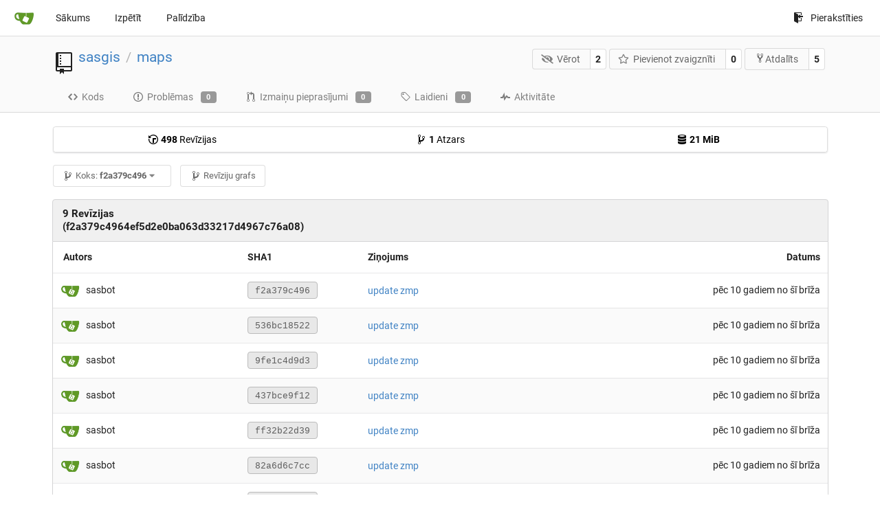

--- FILE ---
content_type: text/html; charset=UTF-8
request_url: http://parasite.kicks-ass.org:3000/sasgis/maps/commits/commit/f2a379c4964ef5d2e0ba063d33217d4967c76a08/kartasbp.ru.zmp?lang=lv-LV
body_size: 26328
content:
<!DOCTYPE html>
<html lang="lv-LV" class="theme-">
<head data-suburl="">
	<meta charset="utf-8">
	<meta name="viewport" content="width=device-width, initial-scale=1">
	<meta http-equiv="x-ua-compatible" content="ie=edge">
	<title>sasgis/maps -  maps - SASGIS </title>
	<link rel="manifest" href="/manifest.json" crossorigin="use-credentials">
	<meta name="theme-color" content="#6cc644">
	<meta name="author" content="sasgis" />
	<meta name="description" content="maps" />
	<meta name="keywords" content="go,git,self-hosted,gitea">
	<meta name="referrer" content="no-referrer" />
	<meta name="_csrf" content="W7QBaqXnLPfhVaIL4KljYDLPLHQ6MTI2OTE3MDQzNzA4ODYyMzcwMA" />
	
	
	

	<script>
	/*
	@licstart  The following is the entire license notice for the
        JavaScript code in this page.

	Copyright (c) 2016 The Gitea Authors
	Copyright (c) 2015 The Gogs Authors

	Permission is hereby granted, free of charge, to any person obtaining a copy
	of this software and associated documentation files (the "Software"), to deal
	in the Software without restriction, including without limitation the rights
	to use, copy, modify, merge, publish, distribute, sublicense, and/or sell
	copies of the Software, and to permit persons to whom the Software is
	furnished to do so, subject to the following conditions:

	The above copyright notice and this permission notice shall be included in
	all copies or substantial portions of the Software.

	THE SOFTWARE IS PROVIDED "AS IS", WITHOUT WARRANTY OF ANY KIND, EXPRESS OR
	IMPLIED, INCLUDING BUT NOT LIMITED TO THE WARRANTIES OF MERCHANTABILITY,
	FITNESS FOR A PARTICULAR PURPOSE AND NONINFRINGEMENT. IN NO EVENT SHALL THE
	AUTHORS OR COPYRIGHT HOLDERS BE LIABLE FOR ANY CLAIM, DAMAGES OR OTHER
	LIABILITY, WHETHER IN AN ACTION OF CONTRACT, TORT OR OTHERWISE, ARISING FROM,
	OUT OF OR IN CONNECTION WITH THE SOFTWARE OR THE USE OR OTHER DEALINGS IN
	THE SOFTWARE.
	---
	Licensing information for additional javascript libraries can be found at:
	  {{StaticUrlPrefix}}/vendor/librejs.html

	@licend  The above is the entire license notice
        for the JavaScript code in this page.
	*/
	</script>
	<script>
		window.config = {
			AppVer: '1.12.1',
			AppSubUrl: '',
			StaticUrlPrefix: '',
			UseServiceWorker:  true ,
			csrf: 'W7QBaqXnLPfhVaIL4KljYDLPLHQ6MTI2OTE3MDQzNzA4ODYyMzcwMA',
			HighlightJS: false,
			Minicolors: false,
			SimpleMDE: false,
			Tribute: false,
			U2F: false,
			Heatmap: false,
			heatmapUser: null,
			NotificationSettings: {
				MinTimeout:  10000 ,
				TimeoutStep:   10000 ,
				MaxTimeout:  60000 ,
				EventSourceUpdateTime:  10000 ,
			},
      
		};
	</script>
	<link rel="shortcut icon" href="/img/favicon.png">
	<link rel="mask-icon" href="/img/gitea-safari.svg" color="#609926">
	<link rel="fluid-icon" href="/img/gitea-lg.png" title="SASGIS">
	<link rel="stylesheet" href="/vendor/assets/font-awesome/css/font-awesome.min.css">



	<link rel="stylesheet" href="/fomantic/semantic.min.css?v=5c6cf7677a346751407101ee18e6a4dd">
	<link rel="stylesheet" href="/css/index.css?v=5c6cf7677a346751407101ee18e6a4dd">
	<noscript>
		<style>
			.dropdown:hover > .menu { display: block; }
			.ui.secondary.menu .dropdown.item > .menu { margin-top: 0; }
		</style>
	</noscript>

	<style class="list-search-style"></style>

	
		<meta property="og:title" content="maps" />
		<meta property="og:url" content="http://parasite.kicks-ass.org:3000/sasgis/maps" />
		
	
	<meta property="og:type" content="object" />
	<meta property="og:image" content="http://parasite.kicks-ass.org:3000/user/avatar/sasgis/-1" />

<meta property="og:site_name" content="SASGIS" />


</head>
<body>
	

	<div class="full height">
		<noscript>Šī lapa labāk darbojas, ja pārlūkam ir iespējots JavaScript.</noscript>

		

		
			<div class="ui top secondary stackable main menu following bar light">
				<div class="ui container" id="navbar">
	<div class="item brand" style="justify-content: space-between;">
		<a href="/">
			<img class="ui mini image" src="/img/gitea-sm.png">
		</a>
		<div class="ui basic icon button mobile-only" id="navbar-expand-toggle">
			<i class="sidebar icon"></i>
		</div>
	</div>

	
		<a class="item " href="/">Sākums</a>
		<a class="item " href="/explore/repos">Izpētīt</a>
	

	

	


	
		<a class="item" target="_blank" rel="noopener noreferrer" href="https://docs.gitea.io">Palīdzība</a>
		<div class="right stackable menu">
			
			<a class="item" rel="nofollow" href="/user/login?redirect_to=%2fsasgis%2fmaps%2fcommits%2fcommit%2ff2a379c4964ef5d2e0ba063d33217d4967c76a08%2fkartasbp.ru.zmp">
				<svg class="svg octicon-sign-in" width="16" height="16" aria-hidden="true"><use xlink:href="#octicon-sign-in" /></svg> Pierakstīties
			</a>
		</div>
	
</div>

			</div>
		


<div class="repository commits">
	<div class="header-wrapper">

	<div class="ui container">
		<div class="repo-header">
			<div class="ui huge breadcrumb repo-title">
				
					
						<svg class="svg octicon-repo" width="32" height="32" aria-hidden="true"><use xlink:href="#octicon-repo" /></svg>
					
				
				<a href="/sasgis">sasgis</a>
				<div class="divider"> / </div>
				<a href="/sasgis/maps">maps</a>
				
				
				
				
				
			</div>
			
				<div class="repo-buttons">
					<form method="post" action="/sasgis/maps/action/watch?redirect_to=%2fsasgis%2fmaps%2fcommits%2fcommit%2ff2a379c4964ef5d2e0ba063d33217d4967c76a08%2fkartasbp.ru.zmp">
						<input type="hidden" name="_csrf" value="W7QBaqXnLPfhVaIL4KljYDLPLHQ6MTI2OTE3MDQzNzA4ODYyMzcwMA">
						<div class="ui labeled button" tabindex="0">
							<button type="submit" class="ui compact basic button">
								<i class="icon fa-eye-slash"></i>Vērot
							</button>
							<a class="ui basic label" href="/sasgis/maps/watchers">
								2
							</a>
						</div>
					</form>
					<form method="post" action="/sasgis/maps/action/star?redirect_to=%2fsasgis%2fmaps%2fcommits%2fcommit%2ff2a379c4964ef5d2e0ba063d33217d4967c76a08%2fkartasbp.ru.zmp">
						<input type="hidden" name="_csrf" value="W7QBaqXnLPfhVaIL4KljYDLPLHQ6MTI2OTE3MDQzNzA4ODYyMzcwMA">
						<div class="ui labeled button" tabindex="0">
							<button type="submit" class="ui compact basic button">
								<i class="icon star outline"></i>Pievienot zvaigznīti
							</button>
							<a class="ui basic label" href="/sasgis/maps/stars">
								0
							</a>
						</div>
					</form>
					
						<div class="ui labeled button " tabindex="0">
							<a class="ui compact basic button poping up"  data-content="Autorizējieties, lai atdalītu repozitoriju." rel="nofollow" href="/user/login?redirect_to=/repo/fork/3"  data-position="top center" data-variation="tiny">
								<svg class="svg octicon-repo-forked" width="15" height="15" aria-hidden="true"><use xlink:href="#octicon-repo-forked" /></svg>Atdalīts
							</a>
							<a class="ui basic label" href="/sasgis/maps/forks">
								5
							</a>
						</div>
					
				</div>
			
		</div>
	</div>

	<div class="ui tabs container">
		
			<div class="ui tabular stackable menu navbar">
				
				<a class=" item" href="/sasgis/maps/src/commit/f2a379c4964ef5d2e0ba063d33217d4967c76a08">
					<svg class="svg octicon-code" width="16" height="16" aria-hidden="true"><use xlink:href="#octicon-code" /></svg> Kods
				</a>
				

				
					<a class=" item" href="/sasgis/maps/issues">
						<svg class="svg octicon-issue-opened" width="16" height="16" aria-hidden="true"><use xlink:href="#octicon-issue-opened" /></svg> Problēmas <span class="ui gray small label">0</span>
					</a>
				

				

				
					<a class=" item" href="/sasgis/maps/pulls">
						<svg class="svg octicon-git-pull-request" width="16" height="16" aria-hidden="true"><use xlink:href="#octicon-git-pull-request" /></svg> Izmaiņu pieprasījumi <span class="ui gray small label">0</span>
					</a>
				

				
				<a class=" item" href="/sasgis/maps/releases">
					<svg class="svg octicon-tag" width="16" height="16" aria-hidden="true"><use xlink:href="#octicon-tag" /></svg> Laidieni <span class="ui gray small label">0</span>
				</a>
				

				

				
					<a class=" item" href="/sasgis/maps/activity">
						<svg class="svg octicon-pulse" width="16" height="16" aria-hidden="true"><use xlink:href="#octicon-pulse" /></svg> Aktivitāte
					</a>
				

				

				
			</div>
		
	</div>
	<div class="ui tabs divider"></div>
</div>

	<div class="ui container">
		<div class="ui segments repository-summary">
	<div class="ui segment sub-menu repository-menu">
		<div class="ui two horizontal center link list">
			
				<div class="item">
					<a class="ui" href="/sasgis/maps/commits/commit/f2a379c4964ef5d2e0ba063d33217d4967c76a08"><svg class="svg octicon-history" width="16" height="16" aria-hidden="true"><use xlink:href="#octicon-history" /></svg> <b>498</b> Revīzijas</a>
				</div>
			
			
				<div class="item">
					<a class="ui" href="/sasgis/maps/branches/"><svg class="svg octicon-git-branch" width="16" height="16" aria-hidden="true"><use xlink:href="#octicon-git-branch" /></svg> <b>1</b> Atzars</a>
				</div>
				<div class="item">
					<a class="ui" href="#"><svg class="svg octicon-database" width="16" height="16" aria-hidden="true"><use xlink:href="#octicon-database" /></svg> <b>21 MiB</b></a>
				</div>
			
		</div>
	</div>
	
</div>

		<div class="ui secondary stackable menu mobile--margin-between-items">
		<div class="fitted item choose reference">
	<div class="ui floating filter dropdown custom" data-can-create-branch="false" data-no-results="Nekas netika atrasts.">
		<div class="ui basic small compact button" @click="menuVisible = !menuVisible" @keyup.enter="menuVisible = !menuVisible">
			<span class="text">
				<svg class="svg octicon-git-branch" width="16" height="16" aria-hidden="true"><use xlink:href="#octicon-git-branch" /></svg>
				Koks:
				<strong>f2a379c496</strong>
			</span>
			<i class="dropdown icon"></i>
		</div>
		<div class="data" style="display: none" data-mode="branches">
			
				<div class="item branch " data-url="/sasgis/maps/src/branch/master/kartasbp.ru.zmp">master</div>
			
			
		</div>
		<div class="menu transition" :class="{visible: menuVisible}" v-if="menuVisible" v-cloak>
			<div class="ui icon search input">
				<i class="filter icon"></i>
				<input name="search" ref="searchField" v-model="searchTerm" @keydown="keydown($event)" placeholder="Filtrēt atzarus vai tagus...">
			</div>
			<div class="header branch-tag-choice">
				<div class="ui grid">
					<div class="two column row">
						<a class="reference column" href="#" @click="mode = 'branches'; focusSearchField()">
							<span class="text" :class="{black: mode == 'branches'}">
								<svg class="svg octicon-git-branch" width="16" height="16" aria-hidden="true"><use xlink:href="#octicon-git-branch" /></svg> Atzari
							</span>
						</a>
						<a class="reference column" href="#" @click="mode = 'tags'; focusSearchField()">
							<span class="text" :class="{black: mode == 'tags'}">
								<i class="reference tags icon"></i> Tagi
							</span>
						</a>
					</div>
				</div>
			</div>
			<div class="scrolling menu" ref="scrollContainer">
				<div v-for="(item, index) in filteredItems" :key="item.name" class="item" :class="{selected: item.selected, active: active == index}" @click="selectItem(item)" :ref="'listItem' + index">${ item.name }</div>
				<div class="item" v-if="showCreateNewBranch" :class="{active: active == filteredItems.length}" :ref="'listItem' + filteredItems.length">
					<a href="#" @click="createNewBranch()">
						<div>
							<svg class="svg octicon-git-branch" width="16" height="16" aria-hidden="true"><use xlink:href="#octicon-git-branch" /></svg>
							Izveidot atzaru <strong>${ searchTerm }</strong>
						</div>
						<div class="text small">
							
								no &#39;f2a379c496&#39;
							
						</div>
					</a>
					<form ref="newBranchForm" action="/sasgis/maps/branches/_new/commit/f2a379c4964ef5d2e0ba063d33217d4967c76a08" method="post">
						<input type="hidden" name="_csrf" value="W7QBaqXnLPfhVaIL4KljYDLPLHQ6MTI2OTE3MDQzNzA4ODYyMzcwMA">
						<input type="hidden" name="new_branch_name" v-model="searchTerm">
					</form>
				</div>
			</div>
			<div class="message" v-if="showNoResults">${ noResults }</div>
		</div>
	</div>
</div>

			<div class="fitted item">
				<a href="/sasgis/maps/graph" class="ui basic small compact button">
					<span class="text">
						<svg class="svg octicon-git-branch" width="16" height="16" aria-hidden="true"><use xlink:href="#octicon-git-branch" /></svg>
					</span>
					Revīziju grafs
				</a>
			</div>
		</div>
		<h4 class="ui top attached header">
	<div class="ui stackable grid">
		<div class="five wide column">
			
				9 Revīzijas (f2a379c4964ef5d2e0ba063d33217d4967c76a08)
			
		</div>
		<div class="eleven wide right aligned column">
			
		</div>
	</div>
</h4>


    <div class="ui attached table segment">
		<table class="ui very basic striped fixed table single line" id="commits-table">
			<thead>
				<tr>
					<th class="four wide">Autors</th>
					<th class="two wide sha">SHA1</th>
					<th class="seven wide message">Ziņojums</th>
					<th class="three wide right aligned">Datums</th>
				</tr>
			</thead>
			<tbody class="commit-list">
				
				
					<tr>
						<td class="author">
							
							
								<img class="ui avatar image" src="/avatar/d41d8cd98f00b204e9800998ecf8427e" alt=""/>&nbsp;&nbsp;sasbot
							
						</td>
						<td class="sha">
							
							
							
								<a href="/sasgis/maps/commit/f2a379c4964ef5d2e0ba063d33217d4967c76a08" rel="nofollow" class="ui sha label">
							
								<span class="shortsha">f2a379c496</span>
								
							
								</a>
							
						</td>
						<td class="message">
							<span class="message-wrapper">
							
								
								<span class="commit-summary " title="update zmp"><a href="/sasgis/maps/commit/f2a379c4964ef5d2e0ba063d33217d4967c76a08" class="default-link">update zmp</a></span>
							
							</span>
							
							
								





							
							
						</td>
						<td class="text right aligned"><span class="time-since" title="06.06.2020. 19:00:00">pēc 10 gadiem no šī brīža</span></td>
					</tr>
				
					<tr>
						<td class="author">
							
							
								<img class="ui avatar image" src="/avatar/d41d8cd98f00b204e9800998ecf8427e" alt=""/>&nbsp;&nbsp;sasbot
							
						</td>
						<td class="sha">
							
							
							
								<a href="/sasgis/maps/commit/536bc18522f4571c119efea96d7bdf5bf64c2df8" rel="nofollow" class="ui sha label">
							
								<span class="shortsha">536bc18522</span>
								
							
								</a>
							
						</td>
						<td class="message">
							<span class="message-wrapper">
							
								
								<span class="commit-summary " title="update zmp"><a href="/sasgis/maps/commit/536bc18522f4571c119efea96d7bdf5bf64c2df8" class="default-link">update zmp</a></span>
							
							</span>
							
							
								





							
							
						</td>
						<td class="text right aligned"><span class="time-since" title="06.06.2020. 19:00:00">pēc 10 gadiem no šī brīža</span></td>
					</tr>
				
					<tr>
						<td class="author">
							
							
								<img class="ui avatar image" src="/avatar/d41d8cd98f00b204e9800998ecf8427e" alt=""/>&nbsp;&nbsp;sasbot
							
						</td>
						<td class="sha">
							
							
							
								<a href="/sasgis/maps/commit/9fe1c4d9d36e6679e48058d30b00c6207c4ad9ec" rel="nofollow" class="ui sha label">
							
								<span class="shortsha">9fe1c4d9d3</span>
								
							
								</a>
							
						</td>
						<td class="message">
							<span class="message-wrapper">
							
								
								<span class="commit-summary " title="update zmp"><a href="/sasgis/maps/commit/9fe1c4d9d36e6679e48058d30b00c6207c4ad9ec" class="default-link">update zmp</a></span>
							
							</span>
							
							
								





							
							
						</td>
						<td class="text right aligned"><span class="time-since" title="06.06.2020. 19:00:00">pēc 10 gadiem no šī brīža</span></td>
					</tr>
				
					<tr>
						<td class="author">
							
							
								<img class="ui avatar image" src="/avatar/d41d8cd98f00b204e9800998ecf8427e" alt=""/>&nbsp;&nbsp;sasbot
							
						</td>
						<td class="sha">
							
							
							
								<a href="/sasgis/maps/commit/437bce9f12dd33e6ee9d32bc6a08a4e644c6ad81" rel="nofollow" class="ui sha label">
							
								<span class="shortsha">437bce9f12</span>
								
							
								</a>
							
						</td>
						<td class="message">
							<span class="message-wrapper">
							
								
								<span class="commit-summary " title="update zmp"><a href="/sasgis/maps/commit/437bce9f12dd33e6ee9d32bc6a08a4e644c6ad81" class="default-link">update zmp</a></span>
							
							</span>
							
							
								





							
							
						</td>
						<td class="text right aligned"><span class="time-since" title="06.06.2020. 19:00:00">pēc 10 gadiem no šī brīža</span></td>
					</tr>
				
					<tr>
						<td class="author">
							
							
								<img class="ui avatar image" src="/avatar/d41d8cd98f00b204e9800998ecf8427e" alt=""/>&nbsp;&nbsp;sasbot
							
						</td>
						<td class="sha">
							
							
							
								<a href="/sasgis/maps/commit/ff32b22d391902f4a34ff8027f26332f79106c19" rel="nofollow" class="ui sha label">
							
								<span class="shortsha">ff32b22d39</span>
								
							
								</a>
							
						</td>
						<td class="message">
							<span class="message-wrapper">
							
								
								<span class="commit-summary " title="update zmp"><a href="/sasgis/maps/commit/ff32b22d391902f4a34ff8027f26332f79106c19" class="default-link">update zmp</a></span>
							
							</span>
							
							
								





							
							
						</td>
						<td class="text right aligned"><span class="time-since" title="06.06.2020. 19:00:00">pēc 10 gadiem no šī brīža</span></td>
					</tr>
				
					<tr>
						<td class="author">
							
							
								<img class="ui avatar image" src="/avatar/d41d8cd98f00b204e9800998ecf8427e" alt=""/>&nbsp;&nbsp;sasbot
							
						</td>
						<td class="sha">
							
							
							
								<a href="/sasgis/maps/commit/82a6d6c7cc8c0be98e5e823789d6eefaa90f38c4" rel="nofollow" class="ui sha label">
							
								<span class="shortsha">82a6d6c7cc</span>
								
							
								</a>
							
						</td>
						<td class="message">
							<span class="message-wrapper">
							
								
								<span class="commit-summary " title="update zmp"><a href="/sasgis/maps/commit/82a6d6c7cc8c0be98e5e823789d6eefaa90f38c4" class="default-link">update zmp</a></span>
							
							</span>
							
							
								





							
							
						</td>
						<td class="text right aligned"><span class="time-since" title="06.06.2020. 19:00:00">pēc 10 gadiem no šī brīža</span></td>
					</tr>
				
					<tr>
						<td class="author">
							
							
								<img class="ui avatar image" src="/avatar/d41d8cd98f00b204e9800998ecf8427e" alt=""/>&nbsp;&nbsp;sasbot
							
						</td>
						<td class="sha">
							
							
							
								<a href="/sasgis/maps/commit/c9d18deddd3d3435268ac5d1a3a306db8a138210" rel="nofollow" class="ui sha label">
							
								<span class="shortsha">c9d18deddd</span>
								
							
								</a>
							
						</td>
						<td class="message">
							<span class="message-wrapper">
							
								
								<span class="commit-summary " title="update zmp"><a href="/sasgis/maps/commit/c9d18deddd3d3435268ac5d1a3a306db8a138210" class="default-link">update zmp</a></span>
							
							</span>
							
							
								





							
							
						</td>
						<td class="text right aligned"><span class="time-since" title="06.06.2020. 19:00:00">pēc 10 gadiem no šī brīža</span></td>
					</tr>
				
					<tr>
						<td class="author">
							
							
								<img class="ui avatar image" src="/avatar/d41d8cd98f00b204e9800998ecf8427e" alt=""/>&nbsp;&nbsp;sasbot
							
						</td>
						<td class="sha">
							
							
							
								<a href="/sasgis/maps/commit/f565126b03aa440765532e0c767930a87b63a7d4" rel="nofollow" class="ui sha label">
							
								<span class="shortsha">f565126b03</span>
								
							
								</a>
							
						</td>
						<td class="message">
							<span class="message-wrapper">
							
								
								<span class="commit-summary " title="update zmp"><a href="/sasgis/maps/commit/f565126b03aa440765532e0c767930a87b63a7d4" class="default-link">update zmp</a></span>
							
							</span>
							
							
								





							
							
						</td>
						<td class="text right aligned"><span class="time-since" title="06.06.2020. 19:00:00">pēc 10 gadiem no šī brīža</span></td>
					</tr>
				
					<tr>
						<td class="author">
							
							
								<img class="ui avatar image" src="/avatar/d41d8cd98f00b204e9800998ecf8427e" alt=""/>&nbsp;&nbsp;sasbot
							
						</td>
						<td class="sha">
							
							
							
								<a href="/sasgis/maps/commit/22d41fc9edd6f17e08ed6e91ed01dac67d9793e3" rel="nofollow" class="ui sha label">
							
								<span class="shortsha">22d41fc9ed</span>
								
							
								</a>
							
						</td>
						<td class="message">
							<span class="message-wrapper">
							
								
								<span class="commit-summary " title="update zmp"><a href="/sasgis/maps/commit/22d41fc9edd6f17e08ed6e91ed01dac67d9793e3" class="default-link">update zmp</a></span>
							
							</span>
							
							
								





							
							
						</td>
						<td class="text right aligned"><span class="time-since" title="06.06.2020. 19:00:00">pēc 10 gadiem no šī brīža</span></td>
					</tr>
				
			</tbody>
		</table>
	</div>





	



	</div>
</div>


	

	</div>

	

	<footer>
	<div class="ui container">
		<div class="ui left">
			Darbina Gitea Versija: 1.12.1 Lapa: <strong>116ms</strong> Sagatave: <strong>4ms</strong>
		</div>
		<div class="ui right links">
			
			<div class="ui language bottom floating slide up dropdown link item">
				<i class="world icon"></i>
				<div class="text">latviešu</div>
				<div class="menu">
					
						<a lang="lv-LV" class="item active selected" href="#">latviešu</a>
					
						<a lang="en-US" class="item " href="/sasgis/maps/commits/commit/f2a379c4964ef5d2e0ba063d33217d4967c76a08/kartasbp.ru.zmp?lang=en-US">English</a>
					
						<a lang="zh-CN" class="item " href="/sasgis/maps/commits/commit/f2a379c4964ef5d2e0ba063d33217d4967c76a08/kartasbp.ru.zmp?lang=zh-CN">简体中文</a>
					
						<a lang="zh-HK" class="item " href="/sasgis/maps/commits/commit/f2a379c4964ef5d2e0ba063d33217d4967c76a08/kartasbp.ru.zmp?lang=zh-HK">繁體中文（香港）</a>
					
						<a lang="zh-TW" class="item " href="/sasgis/maps/commits/commit/f2a379c4964ef5d2e0ba063d33217d4967c76a08/kartasbp.ru.zmp?lang=zh-TW">繁體中文（台灣）</a>
					
						<a lang="de-DE" class="item " href="/sasgis/maps/commits/commit/f2a379c4964ef5d2e0ba063d33217d4967c76a08/kartasbp.ru.zmp?lang=de-DE">Deutsch</a>
					
						<a lang="fr-FR" class="item " href="/sasgis/maps/commits/commit/f2a379c4964ef5d2e0ba063d33217d4967c76a08/kartasbp.ru.zmp?lang=fr-FR">français</a>
					
						<a lang="nl-NL" class="item " href="/sasgis/maps/commits/commit/f2a379c4964ef5d2e0ba063d33217d4967c76a08/kartasbp.ru.zmp?lang=nl-NL">Nederlands</a>
					
						<a lang="ru-RU" class="item " href="/sasgis/maps/commits/commit/f2a379c4964ef5d2e0ba063d33217d4967c76a08/kartasbp.ru.zmp?lang=ru-RU">русский</a>
					
						<a lang="uk-UA" class="item " href="/sasgis/maps/commits/commit/f2a379c4964ef5d2e0ba063d33217d4967c76a08/kartasbp.ru.zmp?lang=uk-UA">Українська</a>
					
						<a lang="ja-JP" class="item " href="/sasgis/maps/commits/commit/f2a379c4964ef5d2e0ba063d33217d4967c76a08/kartasbp.ru.zmp?lang=ja-JP">日本語</a>
					
						<a lang="es-ES" class="item " href="/sasgis/maps/commits/commit/f2a379c4964ef5d2e0ba063d33217d4967c76a08/kartasbp.ru.zmp?lang=es-ES">español</a>
					
						<a lang="pt-BR" class="item " href="/sasgis/maps/commits/commit/f2a379c4964ef5d2e0ba063d33217d4967c76a08/kartasbp.ru.zmp?lang=pt-BR">português do Brasil</a>
					
						<a lang="pt-PT" class="item " href="/sasgis/maps/commits/commit/f2a379c4964ef5d2e0ba063d33217d4967c76a08/kartasbp.ru.zmp?lang=pt-PT">Português de Portugal</a>
					
						<a lang="pl-PL" class="item " href="/sasgis/maps/commits/commit/f2a379c4964ef5d2e0ba063d33217d4967c76a08/kartasbp.ru.zmp?lang=pl-PL">polski</a>
					
						<a lang="bg-BG" class="item " href="/sasgis/maps/commits/commit/f2a379c4964ef5d2e0ba063d33217d4967c76a08/kartasbp.ru.zmp?lang=bg-BG">български</a>
					
						<a lang="it-IT" class="item " href="/sasgis/maps/commits/commit/f2a379c4964ef5d2e0ba063d33217d4967c76a08/kartasbp.ru.zmp?lang=it-IT">italiano</a>
					
						<a lang="fi-FI" class="item " href="/sasgis/maps/commits/commit/f2a379c4964ef5d2e0ba063d33217d4967c76a08/kartasbp.ru.zmp?lang=fi-FI">suomi</a>
					
						<a lang="tr-TR" class="item " href="/sasgis/maps/commits/commit/f2a379c4964ef5d2e0ba063d33217d4967c76a08/kartasbp.ru.zmp?lang=tr-TR">Türkçe</a>
					
						<a lang="cs-CZ" class="item " href="/sasgis/maps/commits/commit/f2a379c4964ef5d2e0ba063d33217d4967c76a08/kartasbp.ru.zmp?lang=cs-CZ">čeština</a>
					
						<a lang="sr-SP" class="item " href="/sasgis/maps/commits/commit/f2a379c4964ef5d2e0ba063d33217d4967c76a08/kartasbp.ru.zmp?lang=sr-SP">српски</a>
					
						<a lang="sv-SE" class="item " href="/sasgis/maps/commits/commit/f2a379c4964ef5d2e0ba063d33217d4967c76a08/kartasbp.ru.zmp?lang=sv-SE">svenska</a>
					
						<a lang="ko-KR" class="item " href="/sasgis/maps/commits/commit/f2a379c4964ef5d2e0ba063d33217d4967c76a08/kartasbp.ru.zmp?lang=ko-KR">한국어</a>
					
				</div>
			</div>
			<a href="/vendor/librejs.html" data-jslicense="1">JavaScript licenses</a>
			<a href="/api/swagger">API</a>
			<a target="_blank" rel="noopener noreferrer" href="https://gitea.io">Mājas lapa</a>
			
			<span class="version">Go1.14.4</span>
		</div>
	</div>
</footer>


	<script src="/js/jquery.js?v=5c6cf7677a346751407101ee18e6a4dd"></script>








	<script src="/fomantic/semantic.min.js?v=5c6cf7677a346751407101ee18e6a4dd"></script>
	<script src="/js/index.js?v=5c6cf7677a346751407101ee18e6a4dd"></script>

</body>
</html>

